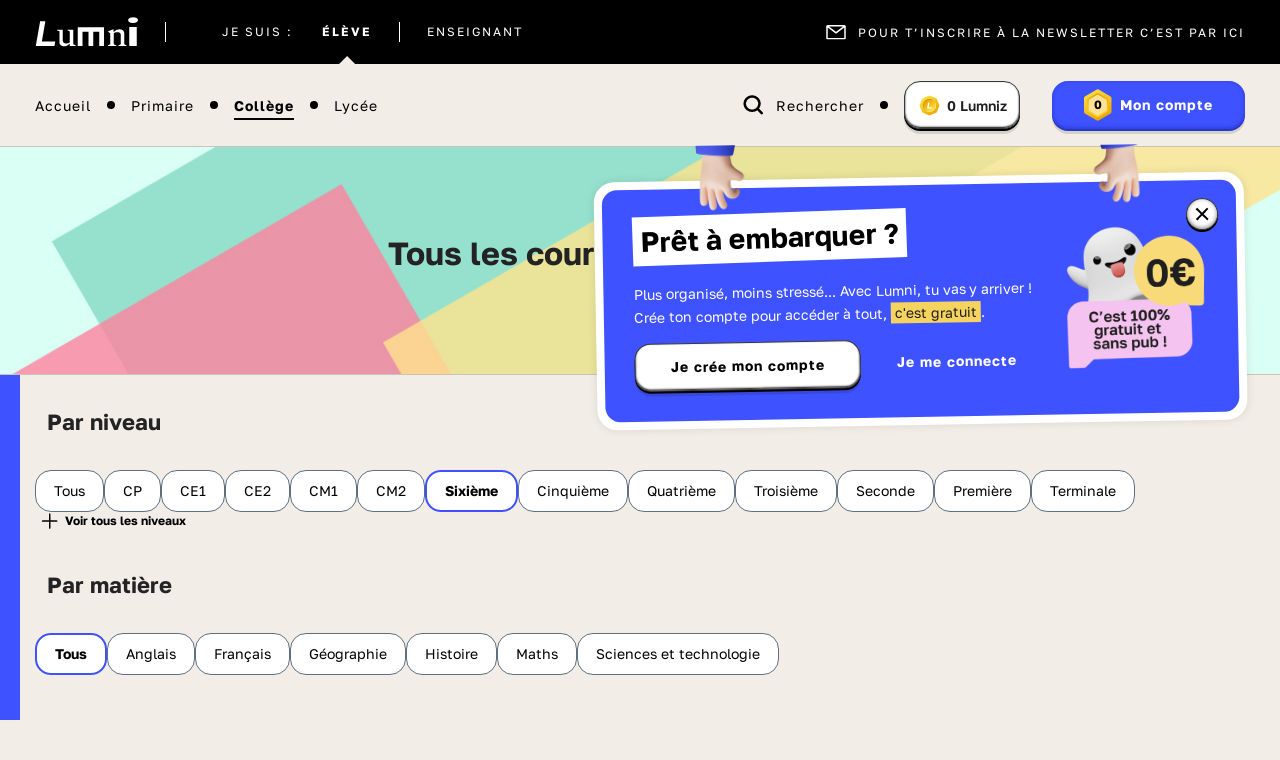

--- FILE ---
content_type: text/javascript
request_url: https://www.lumni.fr/build/dataLayer_lumni.25035fb844b1d6c2530f.js
body_size: 9488
content:
!function(e){var t={};function n(r){if(t[r])return t[r].exports;var i=t[r]={i:r,l:!1,exports:{}};return e[r].call(i.exports,i,i.exports,n),i.l=!0,i.exports}n.m=e,n.c=t,n.d=function(e,t,r){n.o(e,t)||Object.defineProperty(e,t,{enumerable:!0,get:r})},n.r=function(e){"undefined"!=typeof Symbol&&Symbol.toStringTag&&Object.defineProperty(e,Symbol.toStringTag,{value:"Module"}),Object.defineProperty(e,"__esModule",{value:!0})},n.t=function(e,t){if(1&t&&(e=n(e)),8&t)return e;if(4&t&&"object"==typeof e&&e&&e.__esModule)return e;var r=Object.create(null);if(n.r(r),Object.defineProperty(r,"default",{enumerable:!0,value:e}),2&t&&"string"!=typeof e)for(var i in e)n.d(r,i,function(t){return e[t]}.bind(null,i));return r},n.n=function(e){var t=e&&e.__esModule?function(){return e.default}:function(){return e};return n.d(t,"a",t),t},n.o=function(e,t){return Object.prototype.hasOwnProperty.call(e,t)},n.p="",n(n.s=1)}({1:function(e,t,n){e.exports=n("W0be")},"5Q0V":function(e,t,n){var r=n("cDf5").default;e.exports=function(e,t){if("object"!=r(e)||!e)return e;var n=e[Symbol.toPrimitive];if(void 0!==n){var i=n.call(e,t||"default");if("object"!=r(i))return i;throw new TypeError("@@toPrimitive must return a primitive value.")}return("string"===t?String:Number)(e)},e.exports.__esModule=!0,e.exports.default=e.exports},"9xkh":function(e,t,n){"use strict";n.d(t,"c",(function(){return u})),n.d(t,"b",(function(){return c})),n.d(t,"a",(function(){return s})),n.d(t,"d",(function(){return l}));var r=n("lSNA"),i=n.n(r);function o(e,t){var n=Object.keys(e);if(Object.getOwnPropertySymbols){var r=Object.getOwnPropertySymbols(e);t&&(r=r.filter((function(t){return Object.getOwnPropertyDescriptor(e,t).enumerable}))),n.push.apply(n,r)}return n}function a(e){for(var t=1;t<arguments.length;t++){var n=null!=arguments[t]?arguments[t]:{};t%2?o(Object(n),!0).forEach((function(t){i()(e,t,n[t])})):Object.getOwnPropertyDescriptors?Object.defineProperties(e,Object.getOwnPropertyDescriptors(n)):o(Object(n)).forEach((function(t){Object.defineProperty(e,t,Object.getOwnPropertyDescriptor(n,t))}))}return e}var u=function(){var e=arguments.length>0&&void 0!==arguments[0]?arguments[0]:[],t={};return document.cookie.split(";").forEach((function(n){var r=n.split("="),o=r[0].trim(),u=r[1]||"",c=0===e.length||e.includes(o);o.length>0&&u.length>0&&c&&(t=a(a({},t),{},i()({},o,u.trim())))})),t},c=function(e){var t=new Date;return"midnight"===e?t.setHours(23,59,59,0):t.setTime(t.getTime()+24*e*60*60*1e3),t.toUTCString()},s=function(e,t,n){document.cookie="".concat(e,"=").concat(t,"; expires=").concat(c(n),"; path=/; secure")},l=function(e){document.cookie="".concat(e,"=; expires=Thu, 01 Jan 1970 00:00:00 UTC; path=/")}},IBfV:function(e,t,n){"use strict";n.d(t,"a",(function(){return i})),n.d(t,"b",(function(){return o})),n.d(t,"c",(function(){return a}));var r=n("lk1s"),i="accueil",o=function(e){return decodeURIComponent(e.split("/").pop())},a=function(){var e,t,n,a=document.referrer?new URL(document.referrer).pathname:"",u=Object(r.c)(window.LUMNI_CONTEXT),c=Object(r.d)();switch(u){case i:t=i;break;case"autre":t="explication_gamification";break;case"incitation_profile":t="avantage_profil",e="autre";break;default:t=o(window.location.pathname)}return{page:t,page_type:null!=e?e:u,origin_page:c===i?i:o(a),origin_page_type:c,zone:(n=localStorage.getItem("Tracking:zone")||"",localStorage.removeItem("Tracking:zone"),n)}}},J4zp:function(e,t,n){var r=n("wTVA"),i=n("m0LI"),o=n("ZhPi"),a=n("wkBT");e.exports=function(e,t){return r(e)||i(e,t)||o(e,t)||a()},e.exports.__esModule=!0,e.exports.default=e.exports},W0be:function(e,t,n){"use strict";n.r(t);var r=n("lwsE"),i=n.n(r),o=n("W8MJ"),a=n.n(o),u=n("g6Mx"),c=n("9xkh"),s=function(){function e(){i()(this,e),this.establishmentList=["primaire","college","lycee"],this.containerTypesPMSValues=["serie","program","brand"],this.contentTypesValues=["article","video","game","quiz"],this.excludeThematics=["bac","brevet","les-quiz"],this.Thematic="",this.examens=["liste_quiz_examen","liste_quiz_examen_matiere","hub_examen"],this.listQuizzes=["liste_quiz_niveau","liste_quiz_matiere"],this.urlInfo={},this.utag_data={}}return a()(e,[{key:"init",value:function(){this.urlInfo=Object(u.a)(window.location),this.cookies=Object(c.c)(),this.Thematic=window.thematic||this.cookies.thematic,this.setVars(),e.listenOpenDidomiPopin(),this.listenToHistoryTab()}},{key:"setVars",value:function(){this.utag_data.offre=e.setOffre(),this.utag_data.type_page=this.setTypePage(),this.urlInfo.isHomepage||this.urlInfo.isSearchPage||this.urlInfo.isGlobalArchivePage||(this.utag_data.etablissement=this.setEtablissement()),this.urlInfo.isHomepage||this.urlInfo.isSearchPage||this.urlInfo.isGlobalArchivePage||void 0===this.setLevel()||(this.utag_data.level=this.setLevel()),window.thematic&&(this.utag_data.subject=this.setMatiere()),window.chapterSlug&&(this.utag_data.chapitre=this.setChapitre()),this.urlInfo.argumentsUrl[0]&&(this.utag_data.URL_1="/".concat(decodeURIComponent(this.urlInfo.argumentsUrl[0]))),this.urlInfo.argumentsUrl[1]&&(this.utag_data.URL_2="/".concat(decodeURIComponent(this.urlInfo.argumentsUrl[1]))),this.urlInfo.argumentsUrl[2]&&(this.utag_data.URL_3="/".concat(decodeURIComponent(this.urlInfo.argumentsUrl[2]))),this.contentTypesValues.includes(this.urlInfo.contentType)&&(this.utag_data.id_contenu=this.setIdContenu()),"video"===this.utag_data.type_page&&(this.utag_data.nom_programme=e.setPromgramName()),"recherche"!==this.urlInfo.argumentsUrl[0]&&!this.urlInfo.isSearchPage||null===this.urlInfo.queryParam||(this.utag_data.keyword_moteur_interne=this.urlInfo.queryParam),this.utag_data.notice_shown=!1,this.setIdLogin()}},{key:"listenToHistoryTab",value:function(){var e=this;document.addEventListener("history:data-view",(function(t){e.utag_data.chap1="mon_profil",e.utag_data.chap2="mon_historique",e.utag_data.nom_page=t.detail.category,e.utag_data.id_login=e.cookies.lumni_student_user_id}))}},{key:"setTypePage",value:function(){var t="";return this.urlInfo.isHomepage&&(t="portail"),this.urlInfo.isSearchPage&&(t="recherche_etablissement"),"recherche"===this.urlInfo.argumentsUrl[0]&&(t="recherche_globale"),1===this.urlInfo.argumentsUrl.length&&this.urlInfo.establishment&&!this.urlInfo.schoolLevel&&(t="etablissement"),2===this.urlInfo.argumentsUrl.length&&this.establishmentList.includes(this.urlInfo.argumentsUrl[0])&&(t="niveau"),3===this.urlInfo.argumentsUrl.length&&this.establishmentList.includes(this.urlInfo.argumentsUrl[0])&&(t="matiere"),4===this.urlInfo.argumentsUrl.length&&this.establishmentList.includes(this.urlInfo.argumentsUrl[0])&&(t="chapitre"),"folder"===window.itemType&&(t="dossier"),this.containerTypesPMSValues.includes(window.itemType)&&(t="serie"),this.urlInfo.isContentPage&&this.urlInfo.contentType&&(t=e.formatSlug(this.urlInfo.contentType)),this.urlInfo.argumentsUrl.includes("segment")&&(t="segment"),this.urlInfo.isArchivePage&&(t="archives"),this.urlInfo.argumentsUrl.includes("mes-contenus")&&(t="liste"),(this.urlInfo.argumentsUrl.includes("bac")||this.urlInfo.argumentsUrl.includes("brevet"))&&(t="hub_examen"),this.urlInfo.argumentsUrl.includes("les-quiz")&&(t="hub_examen"===t?"bac"===this.urlInfo.thematic||"brevet"===this.urlInfo.thematic?"liste_quiz_examen":"liste_quiz_examen_matiere":"les-quiz"===this.urlInfo.thematic?"liste_quiz_niveau":"liste_quiz_matiere"),this.setChapter(),t}},{key:"setEtablissement",value:function(){var t="";return this.cookies.establishment?t=this.cookies.establishment:window.establishment&&"string"==typeof window.establishment&&(t=window.establishment),e.formatSlug(t)}},{key:"setLevel",value:function(){return e.formatSlug(window.schoolLevel||this.cookies.schoolLevel)}},{key:"setMatiere",value:function(){return this.Thematic&&!this.excludeThematics.includes(this.urlInfo.thematic)?e.formatSlug(this.Thematic):""}},{key:"setChapitre",value:function(){var t="";return this.cookies&&"chapitre"===this.cookies.containerType?t=this.cookies.containerSlug:window.chapterSlug&&(t=window.chapterSlug),e.formatSlug(t)}},{key:"setChapter",value:function(){(this.urlInfo.argumentsUrl.includes("connexion")||this.urlInfo.argumentsUrl.includes("mot-de-passe-oublie")||this.urlInfo.argumentsUrl.includes("reinitialiser-le-mot-de-passe"))&&(this.utag_data.chap1="connexion"),this.urlInfo.argumentsUrl.includes("inscription")&&(this.utag_data.chap1="inscription"),this.urlInfo.argumentsUrl.includes("mes-contenus")&&(this.utag_data.chap1="favoris",this.utag_data.chap2=window.isUserAuthenticated?"logged":"freemium"),this.urlInfo.argumentsUrl.includes("mes-informations")&&(this.utag_data.chap1="mon_profil"),this.urlInfo.argumentsUrl.includes("mon-historique")&&(this.utag_data.chap1="mon_profil",this.utag_data.chap2="mon_historique")}},{key:"setIdContenu",value:function(){var t=this.urlInfo.argumentsUrl.length-1,n=this.urlInfo.argumentsUrl[t];return e.formatSlug(n)}},{key:"setNomPage",value:function(){var t="";if(this.urlInfo.isSearchPage&&(t=null===this.urlInfo.queryParam?"recherche":"resultats"),this.containerTypesPMSValues.includes(window.itemType)||this.contentTypesValues.includes(window.itemType)||"folder"===window.itemType||"folder"===this.cookies.containerType){var n=this.urlInfo.argumentsUrl.length;t=this.urlInfo.argumentsUrl[n-1]}return["portail","etablissement","niveau","matiere","chapitre"].includes(this.utag_data.type_page)&&(t="accueil"),this.urlInfo.argumentsUrl.includes("segment")&&(t=window.rubricTitle),this.urlInfo.isArchivePage&&(t="archives"),this.examens.includes(this.utag_data.type_page)&&(t=this.urlInfo.argumentsUrl.includes("bac")?"bac":"brevet"),this.listQuizzes.includes(this.utag_data.type_page)&&(t="list-quiz"),this.urlInfo.argumentsUrl.includes("inscription")&&(t="inscription"),this.urlInfo.argumentsUrl.includes("connexion")&&(t="connexion"),this.urlInfo.argumentsUrl.includes("mot-de-passe-oublie")&&(t="mot_de_passe_oublie"),this.urlInfo.argumentsUrl.includes("reinitialiser-le-mot-de-passe")&&(t="mot_de_passe_reinitialisation"),(this.urlInfo.argumentsUrl.includes("mes-contenus")||this.urlInfo.argumentsUrl.includes("mon-historique"))&&(t="Reprendre"),this.urlInfo.argumentsUrl.includes("mes-informations")&&(t="donees_perso"),e.formatSlug(t)}},{key:"getDataLayer",value:function(){return this.utag_data}},{key:"setIdLogin",value:function(){(this.urlInfo.argumentsUrl.includes("mes-contenus")||this.urlInfo.argumentsUrl.includes("mes-informations"))&&(this.utag_data.id_login=this.cookies.lumni_student_user_id)}}],[{key:"listenOpenDidomiPopin",value:function(){document.addEventListener("layer:didomi-open",(function(){window.utag_data.notice_shown=!0}))}},{key:"getQuery",value:function(){return new URLSearchParams(window.location.search).get("query")}},{key:"isInternalSearchEngineResult",value:function(){var e=document.querySelector(".results-count");return null!==e&&!e.textContent.startsWith("Aucun")}},{key:"getCurrentPageNumber",value:function(){var e=document.querySelector(".results-count");return null===(window.ENABLE_NEW_DA?document.querySelector(".pagerfanta-v3"):document.querySelector(".pagerfanta-v2"))?e.textContent.startsWith("Aucun")?"0":"1":document.querySelector(".pagination__item--current-page").textContent}},{key:"getPageNumber",value:function(){var e=document.querySelector(".results-count");return null!==e&&e.textContent.startsWith("Aucun")?"0":new URLSearchParams(window.location.search).get("page")||"1"}},{key:"getNbPages",value:function(){var e=window.ENABLE_NEW_DA?document.querySelector(".pagerfanta-v3"):document.querySelector(".pagerfanta-v2");return null===e?"0":e.dataset.total}},{key:"setOffre",value:function(){return"student"===window.currentUniverse?"LUMNIELEVE":""}},{key:"setPromgramName",value:function(){var t=document.getElementById("programTitle");return e.formatSlug(t.dataset.program)}},{key:"formatSlug",value:function(e){return e&&"string"==typeof e?e.replace(/-| /g,"_").toLowerCase():e}}])}(),l=n("lSNA"),f=n.n(l),p=function(){return{click:"jouer"}},h=function(e){switch(e.action){case"theme":return{theme_name:e.name,click:"theme"};case"chapter":return{chapter:e.name,click:"chapitre"};default:return{}}},d={school:"mea_hp_niveau","middle-school":"mea_hp_niveau","high-school":"mea_hp_niveau",establishment:"mea_hp_etablissement",homepage:"mea_hpp"},_=function(e){var t=window.LUMNI_CONTEXT.route;return Object.keys(d).includes(t)?{zone:"mea",feature:"bloc_".concat(d[t]),position:e.position.toString(),click:e.slug,new:e.isNew}:{}},g=function(e){var t=e.zone;return{feature:"newsletter",click:e.click,zone:t}},m=function(e){return{pdf_name:e.title,click:"telechargement_pdf"}},y=function(){return{click:"commencer_le_quiz"}};function v(e,t){var n=Object.keys(e);if(Object.getOwnPropertySymbols){var r=Object.getOwnPropertySymbols(e);t&&(r=r.filter((function(t){return Object.getOwnPropertyDescriptor(e,t).enumerable}))),n.push.apply(n,r)}return n}function b(e){for(var t=1;t<arguments.length;t++){var n=null!=arguments[t]?arguments[t]:{};t%2?v(Object(n),!0).forEach((function(t){f()(e,t,n[t])})):Object.getOwnPropertyDescriptors?Object.defineProperties(e,Object.getOwnPropertyDescriptors(n)):v(Object(n)).forEach((function(t){Object.defineProperty(e,t,Object.getOwnPropertyDescriptor(n,t))}))}return e}var O=["login","registration"],w=function(e){var t={feature:"interet_compte"};switch(O&&localStorage.setItem("Tracking:zone","popin_".concat("interet_compte")),e.action){case"login":return b(b({},t),{},{click:"je_me_connecte"});case"registration":return b(b({},t),{},{click:"je_cree_un_compte"});default:return{}}};function j(e,t){var n=Object.keys(e);if(Object.getOwnPropertySymbols){var r=Object.getOwnPropertySymbols(e);t&&(r=r.filter((function(t){return Object.getOwnPropertyDescriptor(e,t).enumerable}))),n.push.apply(n,r)}return n}function k(e){for(var t=1;t<arguments.length;t++){var n=null!=arguments[t]?arguments[t]:{};t%2?j(Object(n),!0).forEach((function(t){f()(e,t,n[t])})):Object.getOwnPropertyDescriptors?Object.defineProperties(e,Object.getOwnPropertyDescriptors(n)):j(Object(n)).forEach((function(t){Object.defineProperty(e,t,Object.getOwnPropertyDescriptor(n,t))}))}return e}var P=function(e){var t={feature:"incitation_compte_bubble"};switch(e.action){case"login":return k(k({},t),{},{click:"je_me_connecte"});case"registration":return k(k({},t),{},{click:"je_cree_un_compte"});default:return{}}};function S(e,t){var n=Object.keys(e);if(Object.getOwnPropertySymbols){var r=Object.getOwnPropertySymbols(e);t&&(r=r.filter((function(t){return Object.getOwnPropertyDescriptor(e,t).enumerable}))),n.push.apply(n,r)}return n}function I(e){for(var t=1;t<arguments.length;t++){var n=null!=arguments[t]?arguments[t]:{};t%2?S(Object(n),!0).forEach((function(t){f()(e,t,n[t])})):Object.getOwnPropertyDescriptors?Object.defineProperties(e,Object.getOwnPropertyDescriptors(n)):S(Object(n)).forEach((function(t){Object.defineProperty(e,t,Object.getOwnPropertyDescriptor(n,t))}))}return e}var x=["login","registration"],L={favoris:"favoris",historic:"mon_historique",popinFreemium:"favoris"},D=function(e){var t={feature:"incitation_compte",incitation_type:L[e.type]};switch(x&&localStorage.setItem("Tracking:zone","popin_".concat("incitation_compte")),e.action){case"login":return I(I({},t),{},{click:"j_ai_deja_un_compte"});case"registration":return I(I({},t),{},{click:"creer_ton_compte"});default:return{}}};function T(e,t){var n=Object.keys(e);if(Object.getOwnPropertySymbols){var r=Object.getOwnPropertySymbols(e);t&&(r=r.filter((function(t){return Object.getOwnPropertyDescriptor(e,t).enumerable}))),n.push.apply(n,r)}return n}function U(e){for(var t=1;t<arguments.length;t++){var n=null!=arguments[t]?arguments[t]:{};t%2?T(Object(n),!0).forEach((function(t){f()(e,t,n[t])})):Object.getOwnPropertyDescriptors?Object.defineProperties(e,Object.getOwnPropertyDescriptors(n)):T(Object(n)).forEach((function(t){Object.defineProperty(e,t,Object.getOwnPropertyDescriptor(n,t))}))}return e}var E=function(e){var t={feature:"incitation_compte",incitation_type:e.type};switch(e.action){case"login":return U(U({},t),{},{click:"j_ai_deja_un_compte"});case"registration":return U(U({},t),{},{click:"creer_ton_compte"});default:return{}}},q=function(){return{feature:"popin_rentree",click:"validee"}},z=function(){return{click:"mon_profil"}},M=function(){return{click:"voir_plus"}},C={voir_plus_chevron:"chevron",voir_plus_slider:"slider",voir_plus_tous_les_contenus:"tous_les_contenus"},N=function(e){return{click:"voir_plus",zone:C[e.zone]||"chapitre"}};function A(e,t){var n=Object.keys(e);if(Object.getOwnPropertySymbols){var r=Object.getOwnPropertySymbols(e);t&&(r=r.filter((function(t){return Object.getOwnPropertyDescriptor(e,t).enumerable}))),n.push.apply(n,r)}return n}function V(e){for(var t=1;t<arguments.length;t++){var n=null!=arguments[t]?arguments[t]:{};t%2?A(Object(n),!0).forEach((function(t){f()(e,t,n[t])})):Object.getOwnPropertyDescriptors?Object.defineProperties(e,Object.getOwnPropertyDescriptors(n)):A(Object(n)).forEach((function(t){Object.defineProperty(e,t,Object.getOwnPropertyDescriptor(n,t))}))}return e}var R=function(e){var t={social_media:e.social};return"popin"===e.zone&&(t=V(V({},t),{},{feature:"partager"})),t},H=function(e){return{ise_click_rank:e.position.toString()}},B=n("lk1s"),F=function(e){var t=Object(c.c)().thematic;return{click:e.click,zone:"resultat_de_recherche",ise_page:parseInt(e.ise_page,10),position:e.position.toString(),ise_keyword:e.ise_keyword,content_type:B.a[e.content_type],subject:t||""}},W=function(){return{click:"interet_gamification"}},X=function(){return{click:"en_savoir_plus_gamification"}},Q={quiz:"le_quiz_à_la_une",game:"le_jeu_à_la_une"},J=function(e){return{zone:"slider",feature:"bloc_".concat(Q[e.type]),position:0,click:e.slug,new:e.isNew}};function G(e,t){var n=Object.keys(e);if(Object.getOwnPropertySymbols){var r=Object.getOwnPropertySymbols(e);t&&(r=r.filter((function(t){return Object.getOwnPropertyDescriptor(e,t).enumerable}))),n.push.apply(n,r)}return n}function Z(e){for(var t=1;t<arguments.length;t++){var n=null!=arguments[t]?arguments[t]:{};t%2?G(Object(n),!0).forEach((function(t){f()(e,t,n[t])})):Object.getOwnPropertyDescriptors?Object.defineProperties(e,Object.getOwnPropertyDescriptors(n)):G(Object(n)).forEach((function(t){Object.defineProperty(e,t,Object.getOwnPropertyDescriptor(n,t))}))}return e}var $=function(e){var t={feature:"incitation_compte",incitation_type:e.incitationType||"explication_compte"};switch(e.action){case"login":return Z(Z({},t),{},{click:"je_me_connecte"});case"registration":return Z(Z({},t),{},{click:"je_cree_un_compte"});case"registration_end_quiz":return Z(Z({},t),{},{type:"progress_end_of_quiz",click:"creer_ton_compte"});default:return{}}};function K(e,t){var n=Object.keys(e);if(Object.getOwnPropertySymbols){var r=Object.getOwnPropertySymbols(e);t&&(r=r.filter((function(t){return Object.getOwnPropertyDescriptor(e,t).enumerable}))),n.push.apply(n,r)}return n}function Y(e){for(var t=1;t<arguments.length;t++){var n=null!=arguments[t]?arguments[t]:{};t%2?K(Object(n),!0).forEach((function(t){f()(e,t,n[t])})):Object.getOwnPropertyDescriptors?Object.defineProperties(e,Object.getOwnPropertyDescriptors(n)):K(Object(n)).forEach((function(t){Object.defineProperty(e,t,Object.getOwnPropertyDescriptor(n,t))}))}return e}var ee=function(e){var t={feature:"popin_incitation_login_first_visit",incitation_type:"first_visit"};switch(e.action){case"login":return Y(Y({},t),{},{click:"j_ai_deja_un_compte"});case"registration":return Y(Y({},t),{},{click:"je_cree_un_compte"});default:return{}}};function te(e,t){var n=Object.keys(e);if(Object.getOwnPropertySymbols){var r=Object.getOwnPropertySymbols(e);t&&(r=r.filter((function(t){return Object.getOwnPropertyDescriptor(e,t).enumerable}))),n.push.apply(n,r)}return n}function ne(e){for(var t=1;t<arguments.length;t++){var n=null!=arguments[t]?arguments[t]:{};t%2?te(Object(n),!0).forEach((function(t){f()(e,t,n[t])})):Object.getOwnPropertyDescriptors?Object.defineProperties(e,Object.getOwnPropertyDescriptors(n)):te(Object(n)).forEach((function(t){Object.defineProperty(e,t,Object.getOwnPropertyDescriptor(n,t))}))}return e}var re=function(e){var t={feature:"incitation_newsletter"};switch(e.action){case"ignore":return ne(ne({},t),{},{click:"j_ignore"});case"inscription":return ne(ne({},t),{},{click:"je_m_inscris"});default:return{}}};function ie(e,t){var n=Object.keys(e);if(Object.getOwnPropertySymbols){var r=Object.getOwnPropertySymbols(e);t&&(r=r.filter((function(t){return Object.getOwnPropertyDescriptor(e,t).enumerable}))),n.push.apply(n,r)}return n}function oe(e){for(var t=1;t<arguments.length;t++){var n=null!=arguments[t]?arguments[t]:{};t%2?ie(Object(n),!0).forEach((function(t){f()(e,t,n[t])})):Object.getOwnPropertyDescriptors?Object.defineProperties(e,Object.getOwnPropertyDescriptors(n)):ie(Object(n)).forEach((function(t){Object.defineProperty(e,t,Object.getOwnPropertyDescriptor(n,t))}))}return e}var ae=function(e){var t={feature:"playlist",content_type:e.type,content_title:e.title};switch(e.action){case"create":return oe(oe({},t),{},{click:"creer_une_liste"});case"save":return oe(oe({},t),{},{click:"valider"});default:return{}}},ue=function(){return{feature:"playlist",click:"playlist"}},ce=function(){return{feature:"playlist",click:"contenu_playlist"}},se=function(){return a()((function e(t){i()(this,e),this.eventManager=t,this.events={game:p,chapter:h,highlight:_,newsletter:g,pdf:m,quiz:y,popin_account:w,popin_incentive:D,popin_back_to_school:q,bubble_incentive:P,user_menu:z,see_more_content:M,see_more_segment:N,share:R,search:H,searchV2:F,lumnizCoin:W,lumnizLanding:X,featuredContent:J,incitation_compte:$,popin_ad_gamification:ee,incitation_newsletter:re,playlist_popin:ae,playlist_card:ue,card_list_playlist_click:ce,incentive_account:E}}),[{key:"init",value:function(){document.addEventListener("Tracking:click",this._onClick.bind(this),!1)}},{key:"_getData",value:function(e,t){return e in this.events?this.events[e](t):null}},{key:"_onClick",value:function(e){var t=e.detail;this.eventManager.send("click",this._getData(t.type,t.data))}}])}(),le=n("IBfV"),fe=n("aUNn"),pe=["chapter"],he={revise:"pour_reviser",test_your_knowledge:"pour_tester_tes_connaissances",learn_while_having_fun:"pour_apprendre_en_t_amusant"},de={my_contents:"favoris",my_historic:"reprendre",my_infos:"mes_succes"},_e=function(e){var t=document.querySelector('.chapter-tabs__tab-buttons [data-active="true"]');return t?he[t.dataset.tab]:de[e]||""},ge=function(e){if(pe.includes(e.route))return e.item.slug;var t=Object(c.c)(),n=t.schoolLevel,r=t.thematic;return Object(fe.a)(n,r).slug||""};function me(e,t){var n=Object.keys(e);if(Object.getOwnPropertySymbols){var r=Object.getOwnPropertySymbols(e);t&&(r=r.filter((function(t){return Object.getOwnPropertyDescriptor(e,t).enumerable}))),n.push.apply(n,r)}return n}function ye(e){for(var t=1;t<arguments.length;t++){var n=null!=arguments[t]?arguments[t]:{};t%2?me(Object(n),!0).forEach((function(t){f()(e,t,n[t])})):Object.getOwnPropertyDescriptors?Object.defineProperties(e,Object.getOwnPropertyDescriptors(n)):me(Object(n)).forEach((function(t){Object.defineProperty(e,t,Object.getOwnPropertyDescriptor(n,t))}))}return e}var ve=["video","quiz","article","game"],be=function(){var e=window.LUMNI_CONTEXT;if(!ve.includes(e.route))return{};var t={content_type:Object(B.b)(e),content_title:e.item.slug};return"video"===e.route&&(t=ye(ye({},t),{content_status:"replay",video_factory_id:document.querySelector("[data-factoryid]").dataset.factoryid,program:document.querySelector("#programTitle").dataset.program})),t},Oe=n("lmpk"),we=["search"],je=n("J4zp"),ke=n.n(je),Pe=function(e){return 0===Object.keys(e).length?null:Object.fromEntries(Object.entries(e).filter((function(e){var t=ke()(e,2)[1];return"string"==typeof t&&""!==t.trim()||"string"!=typeof t})))},Se=function(e){return null===e?{}:(Object.keys(e).forEach((function(t){"string"==typeof e[t]&&(e[t]=e[t].normalize("NFD").replace(/[\u0300-\u036f]/g,"").replace(/[,:]/g,"").replace(/-| /g,"_").replace(/_+/i,"_").toLowerCase())})),e)},Ie={revise:"pour_reviser",test_your_knowledge:"pour_tester_tes_connaissances",learn_while_having_fun:"pour_apprendre_en_t_amusant"},xe=function(e){return{tab:Ie[e.tab]||""}},Le={resume:"reprendre",replay:"revoir"},De=function(e){return{tab:Le[e.tab]||""}},Te={"success-data":"mes_succes","personal-data":"donnees_personnelles",password:"mot_de_passe"},Ue=function(e){return{tab:Te[e.tab]||""}},Ee=function(e){switch(e.action){case"quizStep":return"quiz_etape_".concat(e.question,"_").concat(e.nbQuestions);case"quizFinished":return"quiz_resultat";default:return""}},qe=function(e){return{page:Ee(e),result_quiz:e.resultLabel||""}},ze=function(e){return{ise_page:parseInt(e.ise_page,10),resultat_recherche_moteur_interne:e.isResultFound}},Me=function(){return{page:"recherche",page_type:"recherche"}},Ce=function(){return a()((function e(t){i()(this,e),this.eventManager=t,this.events={chapter:xe,my_historic:De,my_infos:Ue,quiz:qe,search:ze,searchV2:Me}}),[{key:"init",value:function(){document.addEventListener("Tracking:view",this._onPageView.bind(this),!1)}},{key:"_getData",value:function(e){var t=arguments.length>1&&void 0!==arguments[1]?arguments[1]:{};return"search"===e&&(e="searchV2"),e in this.events?this.events[e](t):null}},{key:"_onPageView",value:function(e){var t=e.detail,n=window.LUMNI_CONTEXT.route;this.eventManager.send("page",this._getData(n,null==t?void 0:t.data))}}])}(),Ne=function(e){return{feature:"newsletter",zone:e.zone}},Ae=function(){return{feature:"interet_compte"}},Ve={historic:"mon_historique",gamification:"gamification"},Re=function(e){return{feature:"incitation_compte",incitation_type:Ve[e.type]}},He=function(){return{feature:"popin_rentree"}},Be=function(){return{feature:"partager"}},Fe={video:"video",replay:"article",newsletter:"newsletter",game:"jeu",account:"compte",quiz:"quiz",play:"video_reprise_lecture",article:"article"},We=function(e){return{feature:"gamification_gagne",cause:Fe[e.type]}},Xe={video:"video",replay:"article",newsletter:"newsletter",game:"jeu",account:"compte",quiz:"quiz",play:"video_reprise_lecture",article:"article"},Qe=function(e){return{feature:"niveau_gamification_gagne_".concat(e.level),cause:Xe[e.type]}},Je={video:"video",replay:"article",newsletter:"newsletter",game:"jeu",account:"compte",quiz:"quiz",play:"video_reprise_lecture",article:"article"},Ge=function(e){return{feature:"badge_gamification_gagne_".concat(e.title,"_").concat(e.level),cause:Je[e.type]}},Ze=function(){return{feature:"gamification_gagne",cause:"compte"}},$e=function(e){return{feature:"avantage_profil",cause:e.tab}},Ke=function(){return{feature:"incitation_newsletter"}},Ye=function(){return{feature:"popin_incitation_login_first_visit",incitation_type:"first_visit"}},et=function(){return a()((function e(t){i()(this,e),this.eventManager=t,this.events={newsletter:Ne,share:Be,popin_account:Ae,popin_incentive:Re,popin_back_to_school:He,popin_gamification:We,popin_gamification_level:Qe,popin_gamification_badge:Ge,account_gamification:Ze,incitation_compte:$e,incitation_newsletter:Ke,popin_ad_impression:Ye}}),[{key:"init",value:function(){document.addEventListener("Tracking:impression",this._onImpression.bind(this),!1)}},{key:"_getData",value:function(e,t){return e in this.events?this.events[e](t):null}},{key:"_onImpression",value:function(e){var t=e.detail;this.eventManager.send("impression",this._getData(t.type,t.data))}}])}(),tt={login:"connexion",registration:"inscription",forgot_password:"mot_de_passe_oublie","reset-password":"reinitialiser-le-mot-de-passe"},nt=function(e){var t=Object(c.c)();switch(e.action){case"success":return{click:e.click||document.referrer.split("://")[1].split("/")[1],login_status:"true",login_stay_connected:"true"===t.lumni_student_remember_me,opt_in_newsletter:"true"===t.lumni_nl_registered};case"error":return{click:e.click||tt[window.LUMNI_CONTEXT.route],login_status:"false",error_message:e.error_message};default:return{}}},rt=function(){return a()((function e(t){i()(this,e),this.eventManager=t,this.events={security:nt}}),[{key:"init",value:function(){document.addEventListener("Tracking:login",this._onLogin.bind(this),!1)}},{key:"_getData",value:function(e,t){return e in this.events?this.events[e](t):null}},{key:"_onLogin",value:function(e){var t=e.detail;this.eventManager.send("login",this._getData(t.type,t.data))}}])}();function it(e,t){var n=Object.keys(e);if(Object.getOwnPropertySymbols){var r=Object.getOwnPropertySymbols(e);t&&(r=r.filter((function(t){return Object.getOwnPropertyDescriptor(e,t).enumerable}))),n.push.apply(n,r)}return n}var ot=function(){return a()((function e(){i()(this,e),this.queue=[],this.isLocked=!1,this.delay=0,this.lastHitAt=null}),[{key:"send",value:function(e,t){null!==t&&(t=Pe(Se(t)),this.queue.unshift({type:e,data:t}),this.isLocked||this._sendHit())}},{key:"_sendHit",value:function(){var e=this;if(window.tC&&!this.isLocked){this._lock();var t=this.queue.pop();try{this._setDelay(),setTimeout((function(){"function"==typeof window.tC.event[t.type]&&window.tC.event[t.type](e,function(e){for(var t=1;t<arguments.length;t++){var n=null!=arguments[t]?arguments[t]:{};t%2?it(Object(n),!0).forEach((function(t){f()(e,t,n[t])})):Object.getOwnPropertyDescriptors?Object.defineProperties(e,Object.getOwnPropertyDescriptors(n)):it(Object(n)).forEach((function(t){Object.defineProperty(e,t,Object.getOwnPropertyDescriptor(n,t))}))}return e}({event_name:t.type},t.data)),e.lastHitAt=Date.now(),e._checkForNewHit()}),this.delay)}catch(e){console.debug(">>> ".concat(t.type," not configured yet on TagCommander!")),this._checkForNewHit()}}}},{key:"_setDelay",value:function(){null===this.lastHitAt&&(this.delay=0),this.delay=this.lastHitAt+400>Date.now()?400:0}},{key:"_checkForNewHit",value:function(){this._unlock(),this.queue.length>0&&this._sendHit()}},{key:"_lock",value:function(){this.isLocked=!0}},{key:"_unlock",value:function(){this.isLocked=!1}}])}();function at(e,t){var n=Object.keys(e);if(Object.getOwnPropertySymbols){var r=Object.getOwnPropertySymbols(e);t&&(r=r.filter((function(t){return Object.getOwnPropertyDescriptor(e,t).enumerable}))),n.push.apply(n,r)}return n}function ut(e){for(var t=1;t<arguments.length;t++){var n=null!=arguments[t]?arguments[t]:{};t%2?at(Object(n),!0).forEach((function(t){f()(e,t,n[t])})):Object.getOwnPropertyDescriptors?Object.defineProperties(e,Object.getOwnPropertyDescriptors(n)):at(Object(n)).forEach((function(t){Object.defineProperty(e,t,Object.getOwnPropertyDescriptor(n,t))}))}return e}var ct=function(){return a()((function e(t){i()(this,e),this.dataLayer=t,this.eventManager=new ot,this._init()}),[{key:"_init",value:function(){this._setEventsOnLoad(),this._setEventsOnClick(),this._setEventsForImpression(),this._setEventsForLogin(),this._setEventsForVirtualPage()}},{key:"_setEventsOnLoad",value:function(){this._setBase(),this._setQualification(),this._setContent(),this._setSearch(),this._setUser()}},{key:"_setEventsOnClick",value:function(){new se(this.eventManager).init()}},{key:"_setEventsForVirtualPage",value:function(){new Ce(this.eventManager).init()}},{key:"_setEventsForImpression",value:function(){new et(this.eventManager).init()}},{key:"_setEventsForLogin",value:function(){new rt(this.eventManager).init()}},{key:"_setBase",value:function(){this.dataLayer=ut(ut({},this.dataLayer),Object(le.c)())}},{key:"_setQualification",value:function(){var e,t;this.dataLayer=ut(ut({},this.dataLayer),(e=window.LUMNI_CONTEXT,t=e.route,{chapter:ge(e),tab:_e(t)}))}},{key:"_setContent",value:function(){this.dataLayer=ut(ut({},this.dataLayer),be())}},{key:"_setUser",value:function(){var e,t,n,r,i,o;this.dataLayer=ut(ut({},this.dataLayer),(e=Object(c.c)(),t="true"===e.lumni_student_remember_me,n="true"===e.lumni_nl_registered,r=e.lumni_student_user_id,i=e.lumni_student_public_id,o=e.lumni_student_school_level,{login_status:Object(Oe.l)().toString(),login_stay_connected:t.toString(),opt_in_newsletter:n.toString(),visitor_login_status:Object(Oe.l)().toString(),user_id:r||"",user_account_id:i||"",academic_level:o||""}))}},{key:"_setSearch",value:function(){this.dataLayer=ut(ut({},this.dataLayer),function(e,t){if(!we.includes(window.LUMNI_CONTEXT.route))return{};var n=new URLSearchParams(window.location.search),r=Object(c.c)(),i=r.schoolLevel,o=void 0===i?"":i,a=r.establishment,u=void 0===a?"":a,s="matiere"===t?e:"";return{ise_page:n.get("page")||"1",etablissement:u,niveau:o,subject:s}}(this.dataLayer.origin_page,this.dataLayer.origin_page_type))}},{key:"_removeEmptyValue",value:function(){this.dataLayer=Pe(this.dataLayer)}},{key:"_formatStringValue",value:function(){this.dataLayer=Se(this.dataLayer)}},{key:"_addTabStringValue",value:function(){var e=new URLSearchParams(window.location.search).get("tab"),t={profile:{name:"1"},content:{name:"2"},history:{name:"3"},settings:{name:"4"}};this.dataLayer.tab=Object.prototype.hasOwnProperty.call(t,e)?t[e].name:t.profile.name}},{key:"getDataLayer",value:function(){return this._removeEmptyValue(),this._formatStringValue(),"avantage_profil"===this.dataLayer.page&&this._addTabStringValue(),this.dataLayer}}])}(),st=function(){return a()((function e(){var t=arguments.length>0&&void 0!==arguments[0]?arguments[0]:{};i()(this,e),this.defaultDataLayer=t}),[{key:"getDataLayer",value:function(){return new ct(this.defaultDataLayer).getDataLayer()}}])}();try{var lt=new s;lt.init();var ft=new st(lt.getDataLayer());window.utag_data=ft.getDataLayer()}catch(e){console.log("Error",e)}},W8MJ:function(e,t,n){var r=n("o5UB");function i(e,t){for(var n=0;n<t.length;n++){var i=t[n];i.enumerable=i.enumerable||!1,i.configurable=!0,"value"in i&&(i.writable=!0),Object.defineProperty(e,r(i.key),i)}}e.exports=function(e,t,n){return t&&i(e.prototype,t),n&&i(e,n),Object.defineProperty(e,"prototype",{writable:!1}),e},e.exports.__esModule=!0,e.exports.default=e.exports},WkPL:function(e,t){e.exports=function(e,t){(null==t||t>e.length)&&(t=e.length);for(var n=0,r=Array(t);n<t;n++)r[n]=e[n];return r},e.exports.__esModule=!0,e.exports.default=e.exports},ZhPi:function(e,t,n){var r=n("WkPL");e.exports=function(e,t){if(e){if("string"==typeof e)return r(e,t);var n={}.toString.call(e).slice(8,-1);return"Object"===n&&e.constructor&&(n=e.constructor.name),"Map"===n||"Set"===n?Array.from(e):"Arguments"===n||/^(?:Ui|I)nt(?:8|16|32)(?:Clamped)?Array$/.test(n)?r(e,t):void 0}},e.exports.__esModule=!0,e.exports.default=e.exports},aUNn:function(e,t,n){"use strict";n.d(t,"a",(function(){return r}));var r=function(e,t){var n=window.LUMNI_CONTEXT.qualification;if(!n.hasOwnProperty("chapters"))return[];var r=n.chapters;return(r=r.filter((function(n){return n.schoolLevel===e&&n.thematic===t})))[0]||[]}},cDf5:function(e,t){function n(t){return e.exports=n="function"==typeof Symbol&&"symbol"==typeof Symbol.iterator?function(e){return typeof e}:function(e){return e&&"function"==typeof Symbol&&e.constructor===Symbol&&e!==Symbol.prototype?"symbol":typeof e},e.exports.__esModule=!0,e.exports.default=e.exports,n(t)}e.exports=n,e.exports.__esModule=!0,e.exports.default=e.exports},g6Mx:function(e,t,n){"use strict";n.d(t,"a",(function(){return p}));var r=n("lSNA"),i=n.n(r),o=new RegExp(["^(https?:)//","(([^:/?#]*)(?::([0-9]+))?)","(/{0,1}[^?#]*)","(\\?[^#]*|)","(#.*|)$"].join("")),a=function(e){return void 0!==e?e:""};function u(e,t){var n=Object.keys(e);if(Object.getOwnPropertySymbols){var r=Object.getOwnPropertySymbols(e);t&&(r=r.filter((function(t){return Object.getOwnPropertyDescriptor(e,t).enumerable}))),n.push.apply(n,r)}return n}function c(e){for(var t=1;t<arguments.length;t++){var n=null!=arguments[t]?arguments[t]:{};t%2?u(Object(n),!0).forEach((function(t){i()(e,t,n[t])})):Object.getOwnPropertyDescriptors?Object.defineProperties(e,Object.getOwnPropertyDescriptors(n)):u(Object(n)).forEach((function(t){Object.defineProperty(e,t,Object.getOwnPropertyDescriptor(n,t))}))}return e}var s=["primaire","college","lycee"],l=["chapter","folder","serie","program","brand"],f=["article","jeu","video","quiz"],p=function(e){if(null===e)return{};var t,n=function(e){return e.href.match(o)[5].split("/").filter(Boolean)}(e),r=function(e){return new URLSearchParams(e.search).get("query")}(e),i={isReferrer:t=""!==document.referrer,referrerContent:t?document.referrer.match(o)[5].split("/").filter(Boolean):null},u=function(e){return new URLSearchParams(e.search).get("establishment")}(e),p=s.includes(n[0])?n[0]:null,h=function(e){var t=arguments.length>1&&void 0!==arguments[1]?arguments[1]:[],n=void 0===t[0],r="recherche"===t[0],i=t.includes("tous-les-jeux")||t.includes("toutes-les-series")||t.includes("tous-les-dossiers")||t.includes("tous-les-articles")||t.includes("tous-les-quiz")||t.includes("tous-les-cours-lumni")||t.includes("toutes-les-videos"),o=t.includes("tous-les-contenus"),a=t.includes("mes-contenus")||t.includes("mes-informations"),u=t.includes("inscription")||t.includes("connexion")||t.includes("mot-de-passe-oublie")||t.includes("reinitialiser-le-mot-de-passe"),c=i||o,s=!(n||a||r||c||u||null!==e);return{isSearchPage:r,isHomepage:n,isESTArchivePage:o,isGlobalArchivePage:i,isUserPage:a,isArchivePage:c,isContentPage:s,isUserSecurityPage:u}}(p,n),d=function(e,t,n){var r=null!==e&&"segment"!==a(t[1])?a(t[1]):null,i=null!==r?a(t[2]):null;return{establishment:e,schoolLevel:r,thematic:i=n.isArchivePage?null:i}}(p,n,h);return c(c(c(c(c({},function(e){var t={containerSlug:null,containerTitle:null,containerType:null};return l.forEach((function(n){var r=document.querySelector(".breadcrumb--type-".concat(n));return null===r||(t.containerSlug=a("chapter"===n?e[3]:e[1]),t.containerTitle=r.textContent.trim(),t.containerType=n,!1)})),t}(n)),function(e){var t={contentType:null};return f.includes(e[0])&&(t.contentType=e[0]),t}(n)),d),h),{},{referrerUrl:i,argumentsUrl:n,queryParam:r,establishmentParam:u})}},lSNA:function(e,t,n){var r=n("o5UB");e.exports=function(e,t,n){return(t=r(t))in e?Object.defineProperty(e,t,{value:n,enumerable:!0,configurable:!0,writable:!0}):e[t]=n,e},e.exports.__esModule=!0,e.exports.default=e.exports},lk1s:function(e,t,n){"use strict";n.d(t,"a",(function(){return i})),n.d(t,"c",(function(){return o})),n.d(t,"b",(function(){return a})),n.d(t,"d",(function(){return u}));var r={homepage:"accueil",establishment:"etablissement",school:"niveau","middle-school":"niveau","high-school":"niveau",thematic:"matiere",chapter:"chapitre",all_contents:"archives",archives_schoolLevel:"archives",video:"contenu",article:"contenu",quiz:"contenu",game:"contenu",brand:"programme",serie:"programme",program:"programme",folder:"dossier",login:"login",registration:"login",forgot_password:"login","reset-password":"login",my_profil:"compte",my_contents:"compte",my_historic:"compte",my_infos:"compte",search:"recherche",sitemap:"sitemap",quiz_list_exam:"hub_examen",contact:"contact",cgu:"cgu",about:"qui-sommes-nous",legal_notice:"mentions-legales",gamification_landing:"autre",incitation_profile:"incitation_profile",my_lists:"compte"},i={video:"video",article:"article",quiz:"quiz",game:"jeu",brand:"programme",serie:"programme",program:"programme",folder:"dossier"},o=function(e){return r[e.route]||"erreur"},a=function(e){return i[e.route]||"erreur"},u=function(){var e=localStorage.getItem("lumni_context");return localStorage.setItem("lumni_context",JSON.stringify(window.LUMNI_CONTEXT)),document.referrer&&e?o(JSON.parse(e)):""}},lmpk:function(e,t,n){"use strict";n.d(t,"n",(function(){return i})),n.d(t,"a",(function(){return o})),n.d(t,"l",(function(){return a})),n.d(t,"e",(function(){return u})),n.d(t,"c",(function(){return c})),n.d(t,"d",(function(){return s})),n.d(t,"h",(function(){return l})),n.d(t,"g",(function(){return f})),n.d(t,"f",(function(){return p})),n.d(t,"b",(function(){return h})),n.d(t,"i",(function(){return d})),n.d(t,"k",(function(){return _})),n.d(t,"j",(function(){return g})),n.d(t,"m",(function(){return m}));var r=n("9xkh"),i=window.location.host.split(".")[0]||null,o={userId:"lumni_student_user_id",email:"lumni_student_user_email",firstName:"lumni_student_user_first_name",schoolLevel:"lumni_student_user_school_level",points:"lumni_student_user_points",level:"lumni_student_user_level",avatarId:"lumni_student_user_avatar_id",publicId:"lumni_student_public_id"},a=function(){return-1!==document.cookie.indexOf(o.userId)},u=function(){return sessionStorage.getItem(o.userId)},c=function(){return sessionStorage.getItem(o.email)},s=function(){return sessionStorage.getItem(o.firstName)},l=function(){return sessionStorage.getItem(o.schoolLevel)},f=function(){return sessionStorage.getItem(o.points)},p=function(){return sessionStorage.getItem(o.level)},h=function(){return sessionStorage.getItem(o.avatarId)},d=function(){return u()&&"undefined"!==u()},_=function(){return l()&&"undefined"!==l()},g=function(){return d()&&c()&&"undefined"!==c()&&s()&&"undefined"!==s()},m=function(){return"true"===(Object(r.c)(["lumni_is_user_abroad"]).lumni_is_user_abroad||"false")}},lwsE:function(e,t){e.exports=function(e,t){if(!(e instanceof t))throw new TypeError("Cannot call a class as a function")},e.exports.__esModule=!0,e.exports.default=e.exports},m0LI:function(e,t){e.exports=function(e,t){var n=null==e?null:"undefined"!=typeof Symbol&&e[Symbol.iterator]||e["@@iterator"];if(null!=n){var r,i,o,a,u=[],c=!0,s=!1;try{if(o=(n=n.call(e)).next,0===t){if(Object(n)!==n)return;c=!1}else for(;!(c=(r=o.call(n)).done)&&(u.push(r.value),u.length!==t);c=!0);}catch(e){s=!0,i=e}finally{try{if(!c&&null!=n.return&&(a=n.return(),Object(a)!==a))return}finally{if(s)throw i}}return u}},e.exports.__esModule=!0,e.exports.default=e.exports},o5UB:function(e,t,n){var r=n("cDf5").default,i=n("5Q0V");e.exports=function(e){var t=i(e,"string");return"symbol"==r(t)?t:t+""},e.exports.__esModule=!0,e.exports.default=e.exports},wTVA:function(e,t){e.exports=function(e){if(Array.isArray(e))return e},e.exports.__esModule=!0,e.exports.default=e.exports},wkBT:function(e,t){e.exports=function(){throw new TypeError("Invalid attempt to destructure non-iterable instance.\nIn order to be iterable, non-array objects must have a [Symbol.iterator]() method.")},e.exports.__esModule=!0,e.exports.default=e.exports}});
//# sourceMappingURL=dataLayer_lumni.25035fb844b1d6c2530f.js.map

--- FILE ---
content_type: image/svg+xml
request_url: https://www.lumni.fr/images/logos/logo-b.svg
body_size: 818
content:
<svg width="114" height="33" viewBox="0 0 114 33" fill="none" xmlns="http://www.w3.org/2000/svg">
<path d="M5.42261 4.33856H11.2256L7.30329 26.7683H22.1106L21.2302 31.8151H0.621582L5.42261 4.33856Z" fill="black"/>
<path d="M32.0346 32.2146C30.4605 32.2146 29.1725 31.8134 28.1722 31.0128C27.1719 30.2123 26.6718 29.038 26.6718 27.4883V15.6323L24.1111 14.3911V13.75H30.4348V25.6454C30.4348 26.7666 30.7757 27.622 31.4557 28.2083C32.1357 28.7963 33.0229 29.0894 34.1174 29.0894C34.7837 29.0894 35.5185 28.9763 36.3184 28.7483C37.1183 28.522 37.7589 28.1808 38.2385 27.7266V15.6306L35.5168 14.3894V13.7483H42.0392V30.01L44.8003 31.1723V31.8134H38.2367V29.29H38.0364C37.0498 30.2774 36.0889 31.0128 35.1554 31.4928C34.2219 31.9746 33.1822 32.2146 32.0346 32.2146Z" fill="black"/>
<path d="M75.8555 31.8151H70.652V15.9939H64.0491V31.8151H58.8472V15.9939H52.2443V31.8151H47.0425V11.1871H75.8555V31.8151Z" fill="black"/>
<path d="M80.4167 31.8152V31.174L82.9774 29.8917V17.9157L80.5366 15.9134V15.5929L86.0588 13.3506H86.3397L86.6994 16.3146H86.8998C87.9137 15.3272 88.8866 14.5866 89.8218 14.0912C90.7553 13.5974 91.8087 13.3506 92.9837 13.3506C94.5303 13.3506 95.8184 13.7449 96.8461 14.5317C97.872 15.3203 98.3876 16.5014 98.3876 18.0769V29.8917L100.909 31.174V31.8152H91.9423V31.174L94.5834 29.8917V19.918C94.5834 18.7694 94.2357 17.9089 93.5438 17.3346C92.8501 16.7603 91.956 16.474 90.8632 16.474C90.1952 16.474 89.4621 16.5803 88.6622 16.7946C87.8624 17.0089 87.2218 17.3414 86.7422 17.7957V29.8917L89.3833 31.174V31.8152H80.4167Z" fill="black"/>
<path d="M108.072 6.3717C107.328 6.3717 106.633 6.29285 105.98 6.13685C105.33 5.98085 104.766 5.76485 104.29 5.49228C103.814 5.21799 103.437 4.88542 103.156 4.49456C102.875 4.1037 102.736 3.67342 102.736 3.2037C102.736 2.68256 102.873 2.22313 103.147 1.82542C103.421 1.4277 103.798 1.09856 104.281 0.837988C104.763 0.577417 105.33 0.381989 105.982 0.251703C106.633 0.121417 107.337 0.0562744 108.092 0.0562744C108.848 0.0562744 109.555 0.121417 110.213 0.251703C110.87 0.381989 111.441 0.577417 111.922 0.837988C112.403 1.09856 112.782 1.4277 113.056 1.82542C113.33 2.22313 113.467 2.68256 113.467 3.2037C113.467 3.67342 113.327 4.1037 113.047 4.49456C112.767 4.88542 112.386 5.21799 111.905 5.49228C111.424 5.76656 110.853 5.98085 110.196 6.13685C109.533 6.29285 108.827 6.3717 108.072 6.3717ZM103.831 10.7123H112.272V31.8134H103.831V10.7123Z" fill="black"/>
</svg>


--- FILE ---
content_type: image/svg+xml
request_url: https://www.lumni.fr/images/icons/arrow.svg
body_size: 15
content:
<svg width="23" height="8" viewBox="0 0 23 8" fill="none" xmlns="http://www.w3.org/2000/svg">
<path fill-rule="evenodd" clip-rule="evenodd" d="M0.712981 1.26392C0.953836 0.829121 1.50157 0.671895 1.93637 0.91275L11.4003 6.15517L20.8642 0.91275C21.299 0.671895 21.8467 0.829121 22.0875 1.26392C22.3284 1.69873 22.1712 2.24646 21.7364 2.48731L12.1271 7.81026C11.6749 8.06075 11.1256 8.06075 10.6734 7.81026L1.06416 2.48731C0.629353 2.24646 0.472127 1.69873 0.712981 1.26392Z" fill="black"/>
</svg>
